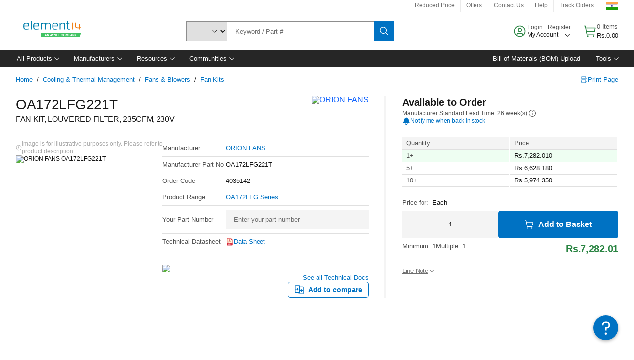

--- FILE ---
content_type: application/x-javascript;charset=utf-8
request_url: https://smetrics.element14.com/id?d_visid_ver=5.5.0&d_fieldgroup=A&mcorgid=106315F354E6D5430A4C98A4%40AdobeOrg&mid=70218949237895056490281018829230596198&ts=1769081981228
body_size: -41
content:
{"mid":"70218949237895056490281018829230596198"}